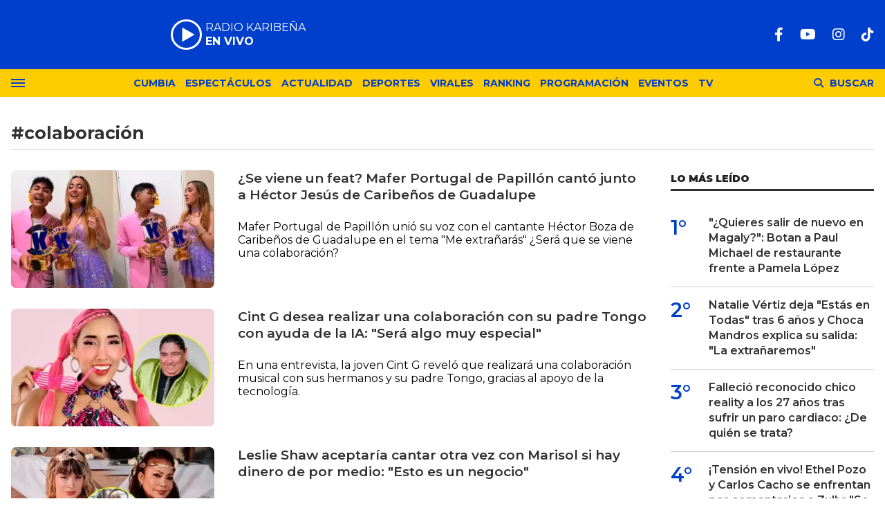

--- FILE ---
content_type: text/html; charset=ISO-8859-1
request_url: https://lakaribena.com.pe/tags/colaboracion-t489
body_size: 8736
content:
<!DOCTYPE html>
<html lang="es">
<head>
	<title>colaboración - Karibeña</title>
    <meta charset="iso-8859-1" />	
	<meta name="description" content="colaboración" />	
	<meta name="keywords" content="" />
         
        <link rel="canonical" href="https://lakaribena.com.pe/tags/colaboracion-t489"/>
        <meta property="og:url" content="https://lakaribena.com.pe/" />
    <meta property="og:title" content="colaboración - Karibeña" />
    <meta property="og:description" content="colaboración" />
    <meta property="og:image" content="https://statics.lakaribena.com.pe/rk/img/global/logo.karibena_rrss.png" />
    <meta property="og:type" content="website"/>
    <meta property="og:locale" content="es_PE"/>

    <meta property="og:site_name" content="Karibeña" />
    <meta property="og:region" content="Lima" />
    <meta property="og:country-name" content="Peru" />
    
	<meta name="twitter:card" content="summary_large_image" />
	<meta name="twitter:title" content="colaboración - Karibeña" />
    <meta name="twitter:image" content="https://statics.lakaribena.com.pe/rk/img/global/logo.karibena_rrss.png" /> 
	
        <meta name="twitter:domain" content="https://lakaribena.com.pe/" />
    <meta name="twitter:description" content="colaboración" /> 
    <script type="application/ld+json">
    null
</script>
        <meta name="theme-color" content="#003ECC">
    <meta name="msapplication-navbutton-color" content="#003ECC">
    <meta name="apple-mobile-web-app-status-bar-style" content="#003ECC"> 
          	  
	<meta name="author" content="Sourtech">
    <meta name="generator" content="AmuraCMS powered by Sourtech" />
    <meta name="viewport" content="width=device-width, initial-scale=1">
    <link rel="dns-prefetch" href="//fonts.googleapis.com" />
    <link rel="dns-prefetch" href="//cdnjs.cloudflare.com" />
    <link rel="dns-prefetch" href="//unpkg.com" />
    <link rel="preconnect" href="https://fonts.googleapis.com">
    <link rel="preconnect" href="https://fonts.gstatic.com" crossorigin> 
	    <link rel="dns-prefetch" href="//statics.lakaribena.com.pe/"/>
<link rel="preconnect" href="https://statics.lakaribena.com.pe/"/>


  
 
<link rel="preload" href="https://fonts.googleapis.com/css2?family=Montserrat:ital,wght@0,100..900;1,100..900&family=Source+Serif+Pro:wght@400;700&display=swap" as="style" onload="this.onload=null;this.rel='stylesheet'">
<link rel="preload" href="https://cdnjs.cloudflare.com/ajax/libs/font-awesome/6.4.2/css/all.min.css" as="style" onload="this.onload=null;this.rel='stylesheet'">
<link rel="preload" href="https://cdnjs.cloudflare.com/ajax/libs/Swiper/7.0.2/swiper-bundle.css" as="style" onload="this.onload=null;this.rel='stylesheet'">
<link type="text/css" rel="stylesheet" href="https://statics.lakaribena.com.pe/rk/css/rk.css?v=1721859622" />
       
    <link rel="shortcut icon" href="https://statics.lakaribena.com.pe/rk/img/global/favicon.svg"/>
	<link rel="icon" href="https://statics.lakaribena.com.pe/rk/img/global/favicon.svg" sizes="100x100" />
	<link rel="apple-touch-icon" href="https://statics.lakaribena.com.pe/rk/img/global/favicon.svg" />
	<meta name="msapplication-TileImage" content="https://statics.lakaribena.com.pe/rk/img/global/favicon.svg" />   
        	                     <!-- Google tag (gtag.js) -->
            <script async src="https://www.googletagmanager.com/gtag/js?id=G-XMP66FXX1Q"></script>
            <script>
              window.dataLayer = window.dataLayer || [];
              function gtag(){dataLayer.push(arguments);}
              gtag('js', new Date());
              gtag('config', 'G-XMP66FXX1Q');
            </script>
                        
	    	                     <script async src="https://securepubads.g.doubleclick.net/tag/js/gpt.js"></script>
<script>
window.googletag = window.googletag || {cmd: []};
googletag.cmd.push(function() {
    var map = googletag.sizeMapping()
    .addSize([1024, 0], [[970,250],[970, 90], [728, 90], [1, 1]])
    .addSize([728, 0], [[750, 200],[728, 90],[468, 60],[1, 1]])
    .addSize([300, 0], [[300, 90],[300, 100],[300, 250],[320, 50],[1, 1]]).build();
	 var mapBHOME = googletag.sizeMapping()
    .addSize([1024, 0], [[728, 90], [1, 1]])
    .addSize([728, 0], [[728, 90],[468, 60],[1, 1]])
    .addSize([468, 0], [[468, 60],[320, 100],[320, 50],[1, 1]])
    .addSize([300, 0], [[300, 100],[320, 50],[1, 1]]).build();
	var maptop = googletag.sizeMapping()
    .addSize([1024, 0], [[970, 90], [728, 90], [1, 1]])
    .addSize([728, 0], [[750, 200],[728, 90],[468, 60],[1, 1]])
    .addSize([468, 0], [[468, 60],[320, 100],[320, 50],[1, 1]])
    .addSize([300, 0], [[300, 100],[320, 50],[1, 1]]).build();  
	 var mapBox = googletag.sizeMapping()
    .addSize([1024, 0], [[336, 280],[300, 250],[200, 100]])
    .addSize([375, 0], [[300, 250],[336, 280],[300, 100]]).build();
	 var mapBox2 = googletag.sizeMapping()
    .addSize([1024, 0], [[750, 200],[336, 280],[300, 250],[200, 100]])
    .addSize([375, 0], [[300, 250],[336, 280],[300, 100]]).build();
	 var mapSky = googletag.sizeMapping()
    .addSize([1024, 0], [[300, 750],[300, 600]])
    .addSize([375, 0], [[300, 750],[300, 600],[300, 250],[336, 280],[300, 100]]).build();
	  var zoc1 = googletag.sizeMapping()
    .addSize([320, 200], [[300, 100], [320, 50], [320, 100]])
    .addSize([768, 200], [[970, 90], [728, 90], [300, 100]]).build();	
	
    googletag.defineSlot('/22978692097/Rkaribena/top', ( [[300, 100], [320, 100], [320, 90], [970, 90]]), 'top').defineSizeMapping(maptop).addService(googletag.pubads());
	googletag.defineSlot('/22978692097/Rkaribena/billboard1', [[300, 100],[300, 250],[320, 100], [970, 250]], 'billboard1').defineSizeMapping(map).addService(googletag.pubads());
	googletag.defineSlot('/22978692097/Rkaribena/billboard2', [[300, 100],[300, 250],[320, 100], [970, 250]], 'billboard2').defineSizeMapping(map).addService(googletag.pubads());
	googletag.defineSlot('/22978692097/Rkaribena/BHomeC1', [728, 90], 'BHomeC1').defineSizeMapping(mapBHOME).addService(googletag.pubads());
	googletag.defineSlot('/22978692097/Rkaribena/BHomec2', [728, 90], 'BHomec2').defineSizeMapping(mapBHOME).addService(googletag.pubads());
	googletag.defineSlot('/22978692097/Rkaribena/box1', [[300, 250], [336, 280]], 'box1').defineSizeMapping(mapBox).addService(googletag.pubads());
	googletag.defineSlot('/22978692097/Rkaribena/box2', [[750, 200],[750, 100]], 'box2').defineSizeMapping(mapBox2).addService(googletag.pubads());
	googletag.defineSlot('/22978692097/Rkaribena/box3', [[750, 200],[750, 100]], 'box3').defineSizeMapping(mapBox2).addService(googletag.pubads());
	googletag.defineSlot('/22978692097/Rkaribena/sky1', [[300, 750], [300, 600]], 'sky1').defineSizeMapping(mapSky).addService(googletag.pubads());
	googletag.defineSlot('/22978692097/Rkaribena/bottom', [[320, 90],[300, 100],[970, 250], [970, 90]], 'bottom').defineSizeMapping(map).addService(googletag.pubads()); 
	googletag.defineSlot('/22978692097/Rkaribena/zocalo_1', [[970, 90], [300, 100], [728, 90]], 'zocalo1').defineSizeMapping(zoc1).addService(googletag.pubads());
    googletag.defineSlot('/22978692097/Rkaribena/interstitial', [1, 1], 'interstitial').addService(googletag.pubads());
	googletag.pubads().enableLazyLoad({
        fetchMarginPercent: 100,
        renderMarginPercent: 100,
        mobileScaling: 2.0,
    });
    googletag.pubads().collapseEmptyDivs();
    googletag.pubads().setCentering(true);
    googletag.enableServices();
});
  var TIEMPO_REFRESH_SEGUNDOS = 45;
  setInterval(function () {
      googletag.pubads().refresh();
  },TIEMPO_REFRESH_SEGUNDOS * 1000)
</script>    
                            	</head>
<body> 
    	         
        	<main id="front" data-root=https://lakaribena.com.pe/ class="peru">         <div class="stk-header">
	<header class="header">
		<div class="wrapper">
			<div class="top-header">
				<div class="first">
					<div class="logo"><a href="https://lakaribena.com.pe/" title="Karibeña"><img src="https://statics.lakaribena.com.pe/rk/img/global/logo.karibena.svg" alt="Karibeña" width="181" height="95"></a></div>
                    <audio id="stream_audio" src="https://karibena.egostreaming.pe/radio/6898b6e52d9e088a6de159/" preload="none"></audio>
                    <div class="radio">
                        <span><i>RADIO KARIBEÑA </i></span>
                        <span class="info"><strong><i>EN VIVO</i></strong></span>
                    </div>
                    <div></div>  
				</div>
				<div class="media">
                <div class="redes">
                    
    <a href="https://www.facebook.com/LaKaribena/" target="_blank" rel="noopener nofollow" aria-label="Facebook"><i class="fab fa-facebook-f"></i></a>
 
                     
    <a href="https://www.youtube.com/@lakaribenaoficial" target="_blank" rel="noopener nofollow" aria-label="Youtube"><i class="fab fa-youtube"></i></a>
             
    <a href="https://www.instagram.com/lakaribenaperu/" target="_blank" rel="noopener nofollow" aria-label="Instagram"><i class="fab fa-instagram"></i></a>
                     
 
    <a href="https://www.tiktok.com/@lakaribena?lang=es" target="_blank" rel="noopener nofollow" aria-label="TikTok"><i class="fab fa-tiktok"></i></a>
  
                 

				                    
                </div>
				</div>
			</div>
		</div>
	</header>

	<div class="satelite curve">
		<div class="wrapper">
			<div class="hamburger ">
				<div class="hamburger-inner">
					<div class="bar bar1"></div>
					<div class="bar bar2"></div>
					<div class="bar bar3"></div>
					<div class="bar bar4"></div>
				</div>
							</div>            
			<div class="top-nav">
				<ul>
                                                                                                                                                                                        <li><a href="https://lakaribena.com.pe/cumbia/" title="Cumbia" >Cumbia</a></li>
                                                                                                                                                                                                                                <li><a href="https://lakaribena.com.pe/espectaculos/" title="Espectáculos" >Espectáculos</a></li>
                                                                                                                                                                                                                                <li><a href="https://lakaribena.com.pe/actualidad/" title="Actualidad" >Actualidad</a></li>
                                                                                                                                                                                                                                <li><a href="https://lakaribena.com.pe/deportes/" title="Deportes" >Deportes</a></li>
                                                                                                                                                                                                                                <li><a href="https://lakaribena.com.pe/virales/" title="Virales" >Virales</a></li>
                                                                                                                                                                                                                                <li><a href="https://lakaribena.com.pe/especial/ranking" title="Ranking" >Ranking</a></li>
                                                                                                                                                                                                                                <li><a href="https://lakaribena.com.pe/radio/programacion" title="Programación" >Programación</a></li>
                                                                                                                                                                                                                                <li><a href="https://lakaribena.com.pe/eventos/" title="Eventos" >Eventos</a></li>
                                                                                                                                                                                                                                <li><a href="https://lakaribena.com.pe/tv/vivo" title="TV" >TV</a></li>
                                                                                                         
				</ul>
			</div>

            <div class="bt-search">
                <div class="bt-search-open">
                    <i class="fas fa-search"></i>
                    <span>Buscar</span>
                </div>
            </div>
	
		</div>
	</div>
</div>
<div id="bn"></div> <div class="menu-desp">
	<nav class="nav-desp">
		<div class="logo"><a href="https://lakaribena.com.pe/" title="Karibeña"><img src="https://statics.lakaribena.com.pe/rk/img/global/logo.karibena.svg" alt="Karibeña" width="100" height="52" ></a></div>
		<ul class="menu-nav">
                                                                        <li><a href="https://lakaribena.com.pe/lo-ultimo/" title="Lo último" >Lo último</a></li>
                                                                                                            <li><a href="https://lakaribena.com.pe/cumbia/" title="Cumbia" >Cumbia</a></li>
                                                                                                            <li><a href="https://lakaribena.com.pe/espectaculos/" title="Espectáculos" >Espectáculos</a></li>
                                                                                                            <li><a href="https://lakaribena.com.pe/actualidad/" title="Actualidad" >Actualidad</a></li>
                                                                                                            <li><a href="https://lakaribena.com.pe/deportes/" title="Deportes" >Deportes</a></li>
                                                                                                            <li><a href="https://lakaribena.com.pe/virales/" title="Virales" >Virales</a></li>
                                                                                                            <li><a href="https://lakaribena.com.pe/especial/ranking" title="Ranking" >Ranking</a></li>
                                                                                                            <li><a href="https://lakaribena.com.pe/radio/programacion" title="Programación" >Programación</a></li>
                                                                                                            <li><a href="https://lakaribena.com.pe/eventos/" title="Eventos" >Eventos</a></li>
                                                                                                            <li><a href="https://lakaribena.com.pe/tv/vivo" title="TV" >TV</a></li>
                                                             
		</ul>
        <div class="search-area">
            <form id="search" class="frmSearch" method="get" action="https://lakaribena.com.pe/search">
                <input type="search" name="q" placeholder="Buscar" class="search-input">
                <button class="action" aria-label="Buscar"><i class="fas fa-search"></i></button>
            </form>
		</div>        
		<div class="social">
            
    <a href="https://www.facebook.com/LaKaribena/" target="_blank" rel="noopener nofollow" aria-label="Facebook"><i class="fab fa-facebook-f"></i></a>
 
                     
    <a href="https://www.youtube.com/@lakaribenaoficial" target="_blank" rel="noopener nofollow" aria-label="Youtube"><i class="fab fa-youtube"></i></a>
             
    <a href="https://www.instagram.com/lakaribenaperu/" target="_blank" rel="noopener nofollow" aria-label="Instagram"><i class="fab fa-instagram"></i></a>
                     
 
    <a href="https://www.tiktok.com/@lakaribena?lang=es" target="_blank" rel="noopener nofollow" aria-label="TikTok"><i class="fab fa-tiktok"></i></a>
  
                 

						</div>
	</nav>
	<span id="close-menu" class="close"></span>
</div>
      
<div class="wrapper">    
        
    <div class="tit-section interna">
        <h1 class="tit">#colaboración</h1>
        <span class="line"></span>
    </div> 

    <section class="grilla-noticias">
        <div class="row">
            <div class="col-lg-9" id="content-news">
                                        <article class="noti-box">
        <div class="row">
            <div class="col-md-4">
                <figure>
                    <a href="https://lakaribena.com.pe/cumbia/se-viene-feat-mafer-portugal-papillon-canto-junto-hector-jesus-caribenos-guadalupe-n30298" title="¿Se viene un feat? Mafer Portugal de Papillón cantó junto a Héctor Jesús de Caribeños de Guadalupe" class="wlz">
                        <picture>
                            <img class="cst_img" src="https://statics.lakaribena.com.pe/2026/01/crop/6959710fb344a__375x217.webp" loading="lazy" width="375" height="217" alt="Mafer Portugal de Papillón cantó junto a Héctor Jesús de Caribeños de Guadalupe" longdesc="(Composición Karibeña)" >
                        </picture>
                    </a>
                </figure>
            </div>
            <div class="col-md-8">
                <span class="sepline"></span>
                <div class="info">
                    <h2 class="tit"><a href="https://lakaribena.com.pe/cumbia/se-viene-feat-mafer-portugal-papillon-canto-junto-hector-jesus-caribenos-guadalupe-n30298" title="¿Se viene un feat? Mafer Portugal de Papillón cantó junto a Héctor Jesús de Caribeños de Guadalupe">¿Se viene un feat? Mafer Portugal de Papillón cantó junto a Héctor Jesús de Caribeños de Guadalupe</a></h2>
                    <p class="text">Mafer Portugal de Papillón unió su voz con el cantante Héctor Boza de Caribeños de Guadalupe en el tema &quot;Me extrañarás&quot; ¿Será que se viene una colaboración?</p>
                </div>
            </div>
        </div>
    </article>
    <article class="noti-box">
        <div class="row">
            <div class="col-md-4">
                <figure>
                    <a href="https://lakaribena.com.pe/espectaculos/cint-g-desea-realizar-una-colaboracion-su-padre-tongo-ayuda-ia-sera-algo-muy-especial-n30014" title="Cint G desea realizar una colaboración con su padre Tongo con ayuda de la IA: &quot;Será algo muy especial&quot;" class="wlz">
                        <picture>
                            <img class="cst_img" src="https://statics.lakaribena.com.pe/2025/12/crop/6949bde5201a8__375x217.webp" loading="lazy" width="375" height="217" alt="Cint G desea realizar un feat con Tongo gracias a la IA" longdesc="(Composición Karibeña)" >
                        </picture>
                    </a>
                </figure>
            </div>
            <div class="col-md-8">
                <span class="sepline"></span>
                <div class="info">
                    <h2 class="tit"><a href="https://lakaribena.com.pe/espectaculos/cint-g-desea-realizar-una-colaboracion-su-padre-tongo-ayuda-ia-sera-algo-muy-especial-n30014" title="Cint G desea realizar una colaboración con su padre Tongo con ayuda de la IA: &quot;Será algo muy especial&quot;">Cint G desea realizar una colaboración con su padre Tongo con ayuda de la IA: &quot;Será algo muy especial&quot;</a></h2>
                    <p class="text">En una entrevista, la joven Cint G reveló que realizará una colaboración musical con sus hermanos y su padre Tongo, gracias al apoyo de la tecnología.</p>
                </div>
            </div>
        </div>
    </article>
    <article class="noti-box">
        <div class="row">
            <div class="col-md-4">
                <figure>
                    <a href="https://lakaribena.com.pe/cumbia/leslie-shaw-aceptaria-cantar-otra-vez-marisol-hay-dinero-medio-esto-negocio-n29486" title="Leslie Shaw aceptaría cantar otra vez con Marisol si hay dinero de por medio: &quot;Esto es un negocio&quot;" class="wlz">
                        <picture>
                            <img class="cst_img" src="https://statics.lakaribena.com.pe/2025/12/crop/6930a8fc82983__375x217.webp" loading="lazy" width="375" height="217" alt="Leslie Shaw aceptaría cantar otra vez con Marisol si hay dinero de por medio" longdesc="(Composición Karibeña)" >
                        </picture>
                    </a>
                </figure>
            </div>
            <div class="col-md-8">
                <span class="sepline"></span>
                <div class="info">
                    <h2 class="tit"><a href="https://lakaribena.com.pe/cumbia/leslie-shaw-aceptaria-cantar-otra-vez-marisol-hay-dinero-medio-esto-negocio-n29486" title="Leslie Shaw aceptaría cantar otra vez con Marisol si hay dinero de por medio: &quot;Esto es un negocio&quot;">Leslie Shaw aceptaría cantar otra vez con Marisol si hay dinero de por medio: &quot;Esto es un negocio&quot;</a></h2>
                    <p class="text">Tras pelea con Marisol, Leslie Shaw que todo es negocio en la música y si le pagan para colaborar con &#039;La Farona&#039;, lo aceptaría sin reclamos.</p>
                </div>
            </div>
        </div>
    </article>
    <article class="noti-box">
        <div class="row">
            <div class="col-md-4">
                <figure>
                    <a href="https://lakaribena.com.pe/cumbia/se-viene-feat-karen-pena-papillon-christian-yaipen-grupo-5-cantaron-tu-hipocresia-n29364" title="¿Se viene un feat? Karen Peña de Papillón y Christian Yaipén de Grupo 5 cantaron &quot;Tu Hipocresía&quot;" class="wlz">
                        <picture>
                            <img class="cst_img" src="https://statics.lakaribena.com.pe/2025/11/crop/692a193f24209__375x217.webp" loading="lazy" width="375" height="217" alt="Papillón y Christian Yaipén de Grupo 5 cantaron &quot;Tu Hipocresía&quot;" longdesc="(Composición Karibeña)" >
                        </picture>
                    </a>
                </figure>
            </div>
            <div class="col-md-8">
                <span class="sepline"></span>
                <div class="info">
                    <h2 class="tit"><a href="https://lakaribena.com.pe/cumbia/se-viene-feat-karen-pena-papillon-christian-yaipen-grupo-5-cantaron-tu-hipocresia-n29364" title="¿Se viene un feat? Karen Peña de Papillón y Christian Yaipén de Grupo 5 cantaron &quot;Tu Hipocresía&quot;">¿Se viene un feat? Karen Peña de Papillón y Christian Yaipén de Grupo 5 cantaron &quot;Tu Hipocresía&quot;</a></h2>
                    <p class="text">Christian Yaipén del Grupo 5 estuvo en Radio Karibeña e interpretó el tema &quot;Tu Hipocresía&quot; junto a la vocalista Karen Peña de Papillón ¿Se viene una colaboración?</p>
                </div>
            </div>
        </div>
    </article>
    <article class="noti-box">
        <div class="row">
            <div class="col-md-4">
                <figure>
                    <a href="https://lakaribena.com.pe/espectaculos/le-responde-pamela-lopez-aceptaria-feat-leslie-shaw-es-educada-le-mando-besito-n29174" title="¡Le responde! Pamela López aceptaría un feat con Leslie Shaw: &quot;Es educada, le mando un besito&quot;" class="wlz">
                        <picture>
                            <img class="cst_img" src="https://statics.lakaribena.com.pe/2025/11/crop/69209b99a84ce__375x217.webp" loading="lazy" width="375" height="217" alt="Pamela López responde a Leslie Shaw y no descarta una colaboración musical." longdesc="(Composición Karibeña)" >
                        </picture>
                    </a>
                </figure>
            </div>
            <div class="col-md-8">
                <span class="sepline"></span>
                <div class="info">
                    <h2 class="tit"><a href="https://lakaribena.com.pe/espectaculos/le-responde-pamela-lopez-aceptaria-feat-leslie-shaw-es-educada-le-mando-besito-n29174" title="¡Le responde! Pamela López aceptaría un feat con Leslie Shaw: &quot;Es educada, le mando un besito&quot;">¡Le responde! Pamela López aceptaría un feat con Leslie Shaw: &quot;Es educada, le mando un besito&quot;</a></h2>
                    <p class="text">Pamela López reaccionó en &quot;Todo se filtra&quot; y dejó claro que no tendría problema en juntarse musicalmente con Leslie Shaw. También habló sobre su relación actual con Marisol.</p>
                </div>
            </div>
        </div>
    </article>
    <article class="noti-box">
        <div class="row">
            <div class="col-md-4">
                <figure>
                    <a href="https://lakaribena.com.pe/cumbia/leslie-shaw-aceptaria-realizar-una-colaboracion-pamela-lopez-si-cancion-esta-buena-claro-si-n29160" title="Leslie Shaw aceptaría realizar una colaboración con Pamela López: &quot;Si la canción está buena, claro que sí&quot;" class="wlz">
                        <picture>
                            <img class="cst_img" src="https://statics.lakaribena.com.pe/2025/11/crop/691fc65f8a02b__375x217.webp" loading="lazy" width="375" height="217" alt="Leslie Shaw aceptaría realizar una colaboración con Pamela López" longdesc="(Composición Karibeña)" >
                        </picture>
                    </a>
                </figure>
            </div>
            <div class="col-md-8">
                <span class="sepline"></span>
                <div class="info">
                    <h2 class="tit"><a href="https://lakaribena.com.pe/cumbia/leslie-shaw-aceptaria-realizar-una-colaboracion-pamela-lopez-si-cancion-esta-buena-claro-si-n29160" title="Leslie Shaw aceptaría realizar una colaboración con Pamela López: &quot;Si la canción está buena, claro que sí&quot;">Leslie Shaw aceptaría realizar una colaboración con Pamela López: &quot;Si la canción está buena, claro que sí&quot;</a></h2>
                    <p class="text">Por medio de una entrevista, Leslie Shaw señaló su apoyo a Pamela López como cantante y no descarta realizar una colaboración musical con ella.</p>
                </div>
            </div>
        </div>
    </article>
    <article class="noti-box">
        <div class="row">
            <div class="col-md-4">
                <figure>
                    <a href="https://lakaribena.com.pe/espectaculos/milenka-nolasco-sorprende-confesar-le-gusta-alguien-secreto-pero-prohibido-n29152" title="Milenka Nolasco sorprende al confesar que le gusta alguien en secreto: &quot;Pero es prohibido&quot;" class="wlz">
                        <picture>
                            <img class="cst_img" src="https://statics.lakaribena.com.pe/2025/11/crop/691f77d267a98__375x217.webp" loading="lazy" width="375" height="217" alt="Milenka Nolasco sorprende en &#039;Ke Rica Mañana&#039; al confesar que está interesada en alguien &quot;prohibido&quot;." longdesc="(Composición: La Karibeña)" >
                        </picture>
                    </a>
                </figure>
            </div>
            <div class="col-md-8">
                <span class="sepline"></span>
                <div class="info">
                    <h2 class="tit"><a href="https://lakaribena.com.pe/espectaculos/milenka-nolasco-sorprende-confesar-le-gusta-alguien-secreto-pero-prohibido-n29152" title="Milenka Nolasco sorprende al confesar que le gusta alguien en secreto: &quot;Pero es prohibido&quot;">Milenka Nolasco sorprende al confesar que le gusta alguien en secreto: &quot;Pero es prohibido&quot;</a></h2>
                    <p class="text">La creadora de contenido confesó que &quot;le gusta alguien, pero es prohibido&quot;, desatando intriga sobre su vida sentimental mientras presentaba su nuevo tema &quot;Muñekita&quot;.</p>
                </div>
            </div>
        </div>
    </article>
    <article class="noti-box">
        <div class="row">
            <div class="col-md-4">
                <figure>
                    <a href="https://lakaribena.com.pe/cumbia/leslie-shaw-orquesta-candela-revelan-como-nacio-la-angurrienta-fue-evento-karibena-n29125" title="Leslie Shaw y Orquesta Candela revelan cómo nació &#039;La Angurrienta&#039;: &quot;Fue en un evento de La Karibeña&quot;" class="wlz">
                        <picture>
                            <img class="cst_img" src="https://statics.lakaribena.com.pe/2025/11/crop/691e38370e787__375x217.webp" loading="lazy" width="375" height="217" alt="Leslie Shaw y Orquesta Candela revelan cómo nació &quot;La Angurrienta&quot;." longdesc="(Foto: La Karibeña)" >
                        </picture>
                    </a>
                </figure>
            </div>
            <div class="col-md-8">
                <span class="sepline"></span>
                <div class="info">
                    <h2 class="tit"><a href="https://lakaribena.com.pe/cumbia/leslie-shaw-orquesta-candela-revelan-como-nacio-la-angurrienta-fue-evento-karibena-n29125" title="Leslie Shaw y Orquesta Candela revelan cómo nació &#039;La Angurrienta&#039;: &quot;Fue en un evento de La Karibeña&quot;">Leslie Shaw y Orquesta Candela revelan cómo nació &#039;La Angurrienta&#039;: &quot;Fue en un evento de La Karibeña&quot;</a></h2>
                    <p class="text">La cantante y la agrupación norteña sorprendieron al revelar que &quot;La Angurrienta&quot; nació de una improvisación durante un evento de La Karibeña.</p>
                </div>
            </div>
        </div>
    </article>
    <article class="noti-box">
        <div class="row">
            <div class="col-md-4">
                <figure>
                    <a href="https://lakaribena.com.pe/cumbia/marisol-tony-rosado-anuncian-lanzaran-una-nueva-cancion-juntos-el-feat-todos-esperaban-n29026" title="Marisol y Tony Rosado anuncian que lanzarán una nueva canción juntos: &quot;El feat que todos esperaban&quot;" class="wlz">
                        <picture>
                            <img class="cst_img" src="https://statics.lakaribena.com.pe/2025/11/crop/6918b9b223ba7__375x217.webp" loading="lazy" width="375" height="217" alt="Marisol y Tony Rosado lanzarán nuevo tema" longdesc="(Composición Karibeña)" >
                        </picture>
                    </a>
                </figure>
            </div>
            <div class="col-md-8">
                <span class="sepline"></span>
                <div class="info">
                    <h2 class="tit"><a href="https://lakaribena.com.pe/cumbia/marisol-tony-rosado-anuncian-lanzaran-una-nueva-cancion-juntos-el-feat-todos-esperaban-n29026" title="Marisol y Tony Rosado anuncian que lanzarán una nueva canción juntos: &quot;El feat que todos esperaban&quot;">Marisol y Tony Rosado anuncian que lanzarán una nueva canción juntos: &quot;El feat que todos esperaban&quot;</a></h2>
                    <p class="text">Por medio de sus redes, Marisol y el solista Tony Rosado han anunciado una gran colaboración musical que muy pronto saldrá a la luz.</p>
                </div>
            </div>
        </div>
    </article>
    <article class="noti-box">
        <div class="row">
            <div class="col-md-4">
                <figure>
                    <a href="https://lakaribena.com.pe/cumbia/micheille-soifer-lanzara-tema-gallina-vieja-junto-chechito-angye-zapata-estara-videoclip-n28183" title="Micheille Soifer lanzará el tema &quot;Gallina Vieja&quot; junto a Chechito ¿Angye Zapata estará en el videoclip?" class="wlz">
                        <picture>
                            <img class="cst_img" src="https://statics.lakaribena.com.pe/2025/10/crop/68e593e67f4ea__375x217.webp" loading="lazy" width="375" height="217" alt="Micheille Soifer lanzará el tema &quot;Gallina Vieja&quot; junto a Chechito" longdesc="(Composición Karibeña)" >
                        </picture>
                    </a>
                </figure>
            </div>
            <div class="col-md-8">
                <span class="sepline"></span>
                <div class="info">
                    <h2 class="tit"><a href="https://lakaribena.com.pe/cumbia/micheille-soifer-lanzara-tema-gallina-vieja-junto-chechito-angye-zapata-estara-videoclip-n28183" title="Micheille Soifer lanzará el tema &quot;Gallina Vieja&quot; junto a Chechito ¿Angye Zapata estará en el videoclip?">Micheille Soifer lanzará el tema &quot;Gallina Vieja&quot; junto a Chechito ¿Angye Zapata estará en el videoclip?</a></h2>
                    <p class="text">En el programa &#039;Habla Kausa&#039;, Micheille Soifer reveló que muy pronto estrenará su nueva colaboración con Chechito y el tema se titularía &quot;Gallina Vieja&quot;.</p>
                </div>
            </div>
        </div>
    </article>
    <article class="noti-box">
        <div class="row">
            <div class="col-md-4">
                <figure>
                    <a href="https://lakaribena.com.pe/cumbia/marisol-elogia-darinka-ramirez-tras-formar-parte-feat-dilbert-aguilar-una-chica-muy-humilde-n27562" title="Marisol elogia a Darinka Ramírez tras formar parte del feat con Dilbert Aguilar: &quot;Una chica muy humilde&quot;" class="wlz">
                        <picture>
                            <img class="cst_img" src="https://statics.lakaribena.com.pe/2025/09/crop/68c8ddff2b065__375x217.webp" loading="lazy" width="375" height="217" alt="Marisol elogia a Darinka Ramírez su participación en el feat con Dilbert Aguilar" longdesc="(Composición Karibeña)" >
                        </picture>
                    </a>
                </figure>
            </div>
            <div class="col-md-8">
                <span class="sepline"></span>
                <div class="info">
                    <h2 class="tit"><a href="https://lakaribena.com.pe/cumbia/marisol-elogia-darinka-ramirez-tras-formar-parte-feat-dilbert-aguilar-una-chica-muy-humilde-n27562" title="Marisol elogia a Darinka Ramírez tras formar parte del feat con Dilbert Aguilar: &quot;Una chica muy humilde&quot;">Marisol elogia a Darinka Ramírez tras formar parte del feat con Dilbert Aguilar: &quot;Una chica muy humilde&quot;</a></h2>
                    <p class="text">Por medio de una entrevista, Marisol contó cómo fue conocer a la joven Darinka Ramírez para la grabación del tema con Dilbert Aguilar, y no dudó en elogiarla.</p>
                </div>
            </div>
        </div>
    </article>
    <article class="noti-box">
        <div class="row">
            <div class="col-md-4">
                <figure>
                    <a href="https://lakaribena.com.pe/cumbia/pamela-franco-estaria-planeando-nueva-colaboracion-christian-cueva-queremos-hacer-musica-n27510" title="Pamela Franco estaría planeando nueva colaboración con Christian Cueva: &quot;Queremos hacer música&quot;" class="wlz">
                        <picture>
                            <img class="cst_img" src="https://statics.lakaribena.com.pe/2025/09/crop/68c60e57ab4b3__375x217.webp" loading="lazy" width="375" height="217" alt="Pamela Franco adelanta sorpresas y posible tema con Christian Cueva." longdesc="(Composición Karibeña)" >
                        </picture>
                    </a>
                </figure>
            </div>
            <div class="col-md-8">
                <span class="sepline"></span>
                <div class="info">
                    <h2 class="tit"><a href="https://lakaribena.com.pe/cumbia/pamela-franco-estaria-planeando-nueva-colaboracion-christian-cueva-queremos-hacer-musica-n27510" title="Pamela Franco estaría planeando nueva colaboración con Christian Cueva: &quot;Queremos hacer música&quot;">Pamela Franco estaría planeando nueva colaboración con Christian Cueva: &quot;Queremos hacer música&quot;</a></h2>
                    <p class="text">Pamela Franco reveló que prepara nuevos lanzamientos y dejó entrever que grabaría un tema junto a Christian Cueva, encendiendo la expectativa de sus fans.</p>
                </div>
            </div>
        </div>
    </article>
    <article class="noti-box">
        <div class="row">
            <div class="col-md-4">
                <figure>
                    <a href="https://lakaribena.com.pe/espectaculos/cantante-folclorica-revela-leslie-shaw-le-pidio-s45-mil-grabar-juntas-llamaron-sus-abogados-n27281" title="Cantante folclórica revela que Leslie Shaw le pidió S/45 mil para grabar juntas: &quot;Llamaron sus abogados&quot;" class="wlz">
                        <picture>
                            <img class="cst_img" src="https://statics.lakaribena.com.pe/2025/09/crop/68bb75305a769__375x217.webp" loading="lazy" width="375" height="217" alt="Elvia Abril, cantante boliviana que tuvo polémica con Leslie Shaw y sorprendió con revelaciones." longdesc="(Composición: La Karibeña)" >
                        </picture>
                    </a>
                </figure>
            </div>
            <div class="col-md-8">
                <span class="sepline"></span>
                <div class="info">
                    <h2 class="tit"><a href="https://lakaribena.com.pe/espectaculos/cantante-folclorica-revela-leslie-shaw-le-pidio-s45-mil-grabar-juntas-llamaron-sus-abogados-n27281" title="Cantante folclórica revela que Leslie Shaw le pidió S/45 mil para grabar juntas: &quot;Llamaron sus abogados&quot;">Cantante folclórica revela que Leslie Shaw le pidió S/45 mil para grabar juntas: &quot;Llamaron sus abogados&quot;</a></h2>
                    <p class="text">La cantante Elvia Abril reveló que Leslie Shaw, tras el éxito de &quot;Hay niveles&quot;, exigió S/45 mil para una colaboración, involucrando a sus abogados en la negociación.</p>
                </div>
            </div>
        </div>
    </article>
    <article class="noti-box">
        <div class="row">
            <div class="col-md-4">
                <figure>
                    <a href="https://lakaribena.com.pe/espectaculos/marisol-arremete-leslie-shaw-defiende-colegas-esta-mal-cabeza-n26250" title="Marisol arremete contra Leslie Shaw y defiende a colegas: &quot;Está mal de la cabeza&quot;" class="wlz">
                        <picture>
                            <img class="cst_img" src="https://statics.lakaribena.com.pe/2025/07/crop/688c2aded30c7__375x217.webp" loading="lazy" width="375" height="217" alt="Marisol arremete contra Leslie Shaw." longdesc="(Composición: La Karibeña)" >
                        </picture>
                    </a>
                </figure>
            </div>
            <div class="col-md-8">
                <span class="sepline"></span>
                <div class="info">
                    <h2 class="tit"><a href="https://lakaribena.com.pe/espectaculos/marisol-arremete-leslie-shaw-defiende-colegas-esta-mal-cabeza-n26250" title="Marisol arremete contra Leslie Shaw y defiende a colegas: &quot;Está mal de la cabeza&quot;">Marisol arremete contra Leslie Shaw y defiende a colegas: &quot;Está mal de la cabeza&quot;</a></h2>
                    <p class="text">La &#039;Faraona de la cumbia&#039; cuestionó a Leslie por menospreciar a músicos peruanos que interpretan covers y le respondió a sus comentarios sobre el video que grabaron.</p>
                </div>
            </div>
        </div>
    </article>
    <article class="noti-box">
        <div class="row">
            <div class="col-md-4">
                <figure>
                    <a href="https://lakaribena.com.pe/espectaculos/melissa-klug-descarta-cualquier-colaboracion-yahaira-plasencia-no-hay-forma-trabajar-n26247" title="Melissa Klug descarta cualquier colaboración con Yahaira Plasencia: &quot;No hay forma de trabajar&quot;" class="wlz">
                        <picture>
                            <img class="cst_img" src="https://statics.lakaribena.com.pe/2025/07/crop/688bf6f23a80d__375x217.webp" loading="lazy" width="375" height="217" alt="Melissa Klug descarta trabajar con Yahaira Plasencia." longdesc="(Composición: La Karibeña)" >
                        </picture>
                    </a>
                </figure>
            </div>
            <div class="col-md-8">
                <span class="sepline"></span>
                <div class="info">
                    <h2 class="tit"><a href="https://lakaribena.com.pe/espectaculos/melissa-klug-descarta-cualquier-colaboracion-yahaira-plasencia-no-hay-forma-trabajar-n26247" title="Melissa Klug descarta cualquier colaboración con Yahaira Plasencia: &quot;No hay forma de trabajar&quot;">Melissa Klug descarta cualquier colaboración con Yahaira Plasencia: &quot;No hay forma de trabajar&quot;</a></h2>
                    <p class="text">La &#039;Blanca de Chucuito&#039; dejó en claro que no tiene ningún interés en colaborar con Yahaira Plasencia, ni siquiera por motivos comerciales.</p>
                </div>
            </div>
        </div>
    </article>
    <article class="noti-box">
        <div class="row">
            <div class="col-md-4">
                <figure>
                    <a href="https://lakaribena.com.pe/espectaculos/chechito-descarta-haber-estado-emocionado-colaborar-leslie-shaw-tengo-publico-ganado-n26232" title="Chechito descarta haber estado emocionado por colaborar con Leslie Shaw: &quot;Tengo un público ganado&quot;" class="wlz">
                        <picture>
                            <img class="cst_img" src="https://statics.lakaribena.com.pe/2025/07/crop/688b8029d1a3b__375x217.webp" loading="lazy" width="375" height="217" alt="Chechito minimiza una posible colaboración con Leslie Shaw" longdesc="(Composición Karibeña)" >
                        </picture>
                    </a>
                </figure>
            </div>
            <div class="col-md-8">
                <span class="sepline"></span>
                <div class="info">
                    <h2 class="tit"><a href="https://lakaribena.com.pe/espectaculos/chechito-descarta-haber-estado-emocionado-colaborar-leslie-shaw-tengo-publico-ganado-n26232" title="Chechito descarta haber estado emocionado por colaborar con Leslie Shaw: &quot;Tengo un público ganado&quot;">Chechito descarta haber estado emocionado por colaborar con Leslie Shaw: &quot;Tengo un público ganado&quot;</a></h2>
                    <p class="text">Chechito se mostró indignado tras los comentarios de Leslie Shaw y reveló chats privados para defender su trayectoria. Aseguró que ella buscaba aprovechar la cumbia para ganar popularidad.</p>
                </div>
            </div>
        </div>
    </article>
    <article class="noti-box">
        <div class="row">
            <div class="col-md-4">
                <figure>
                    <a href="https://lakaribena.com.pe/espectaculos/paul-michael-estaria-preparando-una-nueva-colaboracion-lado-carlos-rincon-lo-viene-n25718" title="Paul Michael estaría preparando una nueva colaboración al lado de Carlos Rincón: &quot;Lo que se viene&quot;" class="wlz">
                        <picture>
                            <img class="cst_img" src="https://statics.lakaribena.com.pe/2025/07/crop/686f172c02ab1__375x217.webp" loading="lazy" width="375" height="217" alt="Paul Michael estaría preparando una nueva colaboración al lado de Carlos Rincón" longdesc="(Composición Karibeña)" >
                        </picture>
                    </a>
                </figure>
            </div>
            <div class="col-md-8">
                <span class="sepline"></span>
                <div class="info">
                    <h2 class="tit"><a href="https://lakaribena.com.pe/espectaculos/paul-michael-estaria-preparando-una-nueva-colaboracion-lado-carlos-rincon-lo-viene-n25718" title="Paul Michael estaría preparando una nueva colaboración al lado de Carlos Rincón: &quot;Lo que se viene&quot;">Paul Michael estaría preparando una nueva colaboración al lado de Carlos Rincón: &quot;Lo que se viene&quot;</a></h2>
                    <p class="text">A través de las redes sociales, Paul Michael compartió una fotografía donde aparece junto al reconocido compositor Carlos Rincón.</p>
                </div>
            </div>
        </div>
    </article>
    <article class="noti-box">
        <div class="row">
            <div class="col-md-4">
                <figure>
                    <a href="https://lakaribena.com.pe/cumbia/marisol-sorprende-anunciar-una-posible-colaboracion-junto-yahaira-plasencia-mi-nuevo-exito-n25647" title="Marisol sorprende al anunciar una posible colaboración junto a Yahaira Plasencia: &quot;Mi nuevo éxito&quot;" class="wlz">
                        <picture>
                            <img class="cst_img" src="https://statics.lakaribena.com.pe/2025/07/crop/686c5b12603f7__375x217.webp" loading="lazy" width="375" height="217" alt="Marisol sorprende al anunciar una posible colaboración junto a Yahaira Plasencia" longdesc="(Composición Karibeña)" >
                        </picture>
                    </a>
                </figure>
            </div>
            <div class="col-md-8">
                <span class="sepline"></span>
                <div class="info">
                    <h2 class="tit"><a href="https://lakaribena.com.pe/cumbia/marisol-sorprende-anunciar-una-posible-colaboracion-junto-yahaira-plasencia-mi-nuevo-exito-n25647" title="Marisol sorprende al anunciar una posible colaboración junto a Yahaira Plasencia: &quot;Mi nuevo éxito&quot;">Marisol sorprende al anunciar una posible colaboración junto a Yahaira Plasencia: &quot;Mi nuevo éxito&quot;</a></h2>
                    <p class="text">A través de sus redes, Marisol sorprendió a sus seguidores al publicar una fotografía de una nueva colaboración donde se podría apreciar la foto de Yahaira Plasencia.</p>
                </div>
            </div>
        </div>
    </article>
    <article class="noti-box">
        <div class="row">
            <div class="col-md-4">
                <figure>
                    <a href="https://lakaribena.com.pe/cumbia/estreno-hermanos-yaipen-lanza-tendria-llorar-ti-junto-jose-luis-rodriguez-el-puma-n25180" title="¡ESTRENO! Hermanos Yaipén lanza &quot;Tendría que llorar por ti&quot; junto a José Luis Rodríguez &#039;El Puma&#039;" class="wlz">
                        <picture>
                            <img class="cst_img" src="https://statics.lakaribena.com.pe/2025/06/crop/6856106d2ab50__375x217.webp" loading="lazy" width="375" height="217" alt="Hermanos Yaipén lanza &quot;Tendría que llorar por ti&quot; con José Luis Rodríguez &#039;El Puma&#039;" longdesc="(Composición Karibeña)" >
                        </picture>
                    </a>
                </figure>
            </div>
            <div class="col-md-8">
                <span class="sepline"></span>
                <div class="info">
                    <h2 class="tit"><a href="https://lakaribena.com.pe/cumbia/estreno-hermanos-yaipen-lanza-tendria-llorar-ti-junto-jose-luis-rodriguez-el-puma-n25180" title="¡ESTRENO! Hermanos Yaipén lanza &quot;Tendría que llorar por ti&quot; junto a José Luis Rodríguez &#039;El Puma&#039;">¡ESTRENO! Hermanos Yaipén lanza &quot;Tendría que llorar por ti&quot; junto a José Luis Rodríguez &#039;El Puma&#039;</a></h2>
                    <p class="text">A través de sus redes, Hermanos Yaipén ya lanzaron su nueva colaboración con José Luis Rodríguez &#039;El Puma&#039; en el tema &quot;Tendría que llorar por ti&quot;.</p>
                </div>
            </div>
        </div>
    </article>
 

  
<div class="btn-area paginator"><a href="https://lakaribena.com.pe/tags/colaboracion-t489?p=2" id="more-news" data-next="2" data-url="https://lakaribena.com.pe/tags/colaboracion-t489" class="btn" >Cargar m&aacute;s</a></div>
    
                            </div>
            <div class="col-lg-3">
                     	   
		   
	    	            	            <h2 class="tit-section-mini light">Lo Más leído</h2>
      
    <div class="rankig-list">
         
        <div class="item-box">
            <span class="rank">1&#176;</span>
            <h2 class="tit"><a href="https://lakaribena.com.pe/espectaculos/quieres-salir-nuevo-magaly-botan-paul-michael-restaurante-frente-pamela-lopez-n30758" title="&quot;¿Quieres salir de nuevo en Magaly?&quot;: Botan a Paul Michael de restaurante frente a Pamela López">"¿Quieres salir de nuevo en Magaly?": Botan a Paul Michael de restaurante frente a Pamela López</a></h2>
        </div>
         
        <div class="item-box">
            <span class="rank">2&#176;</span>
            <h2 class="tit"><a href="https://lakaribena.com.pe/espectaculos/natalie-vertiz-deja-estas-todas-tras-6-anos-choca-mandros-explica-su-salida-la-extranaremos-n30694" title="Natalie Vértiz deja &quot;Estás en Todas&quot; tras 6 años y Choca Mandros explica su salida: &quot;La extrañaremos&quot;">Natalie Vértiz deja "Estás en Todas" tras 6 años y Choca Mandros explica su salida: "La extrañaremos"</a></h2>
        </div>
         
        <div class="item-box">
            <span class="rank">3&#176;</span>
            <h2 class="tit"><a href="https://lakaribena.com.pe/espectaculos/fallecio-reconocido-chico-reality-27-anos-tras-sufrir-paro-cardiaco-de-quien-trata-n30595" title="Falleció reconocido chico reality a los 27 años tras sufrir un paro cardiaco: ¿De quién se trata?">Falleció reconocido chico reality a los 27 años tras sufrir un paro cardiaco: ¿De quién se trata?</a></h2>
        </div>
         
        <div class="item-box">
            <span class="rank">4&#176;</span>
            <h2 class="tit"><a href="https://lakaribena.com.pe/espectaculos/tension-vivo-ethel-pozo-carlos-cacho-enfrentan-comentarios-zully-se-cruzo-limite-n26076" title="¡Tensión en vivo! Ethel Pozo y Carlos Cacho se enfrentan por comentarios a Zully: &quot;Se cruzó el límite&quot;">¡Tensión en vivo! Ethel Pozo y Carlos Cacho se enfrentan por comentarios a Zully: "Se cruzó el límite"</a></h2>
        </div>
         
        <div class="item-box">
            <span class="rank">5&#176;</span>
            <h2 class="tit"><a href="https://lakaribena.com.pe/cumbia/fallecio-jian-carlos-moscol-mas-conocido-como-jc-excantante-cantaritos-oro-n30621" title="Falleció Jian Carlos Moscol, más conocido como &quot;JC&quot;, excantante de los Cantaritos de Oro">Falleció Jian Carlos Moscol, más conocido como "JC", excantante de los Cantaritos de Oro</a></h2>
        </div>
            </div>
  
          
				
		           
	    <div class="sticky-area">
                     <div class="module_mm">
            <div class="mm_content">
                <div id='box1' style='min-width: 300px; min-height: 250px;'><script>googletag.cmd.push(function() { googletag.display('box1'); });</script></div> 
            </div>
        </div>       
      
      </div>
            </div>            
        </div>
    </section>     
     
</div>
    
   
        <div class="wrapper">
    <div class="row">
        <div class="col-lg-12">            
            <section class="special-slim azul">
                <div class="image-full">
                    <picture>
                        <source type="image/webp" media="(min-width: 1000px)" srcset="https://statics.lakaribena.com.pe/2025/11/crop/691b8ee7cf21b__1366x635.webp">
                        <img class="cst_img" src="https://statics.lakaribena.com.pe/2025/11/crop/691b8ee7cf21b__375x540.webp" width="1366" height="635" alt="Karibeña">
                    </picture>
                </div>
                <div class="content"></div>
            </section>
            <div class="parj"></div>                                
        </div>
    </div>
</div>
<footer class="footer peru">
	<div class="wrapper">
		<div class="columns tres">
			<div class="col">
				<div class="info-dates">
					<h6>Cont&aacute;ctenos</h6>
					<p><span class="ic"><img src="https://statics.lakaribena.com.pe/rk/img/global/ic-mail.svg" width="33" height="33"></span><a href="/cdn-cgi/l/email-protection#790f1c170d180a391a160b09160b181a1016170c17100f1c0b0a181557091c" target="_blank"><span class="__cf_email__" data-cfemail="83f5e6edf7e2f0c3e0ecf1f3ecf1e2e0eaecedf6edeaf5e6f1f0e2efadf3e6">[email&#160;protected]</span></a></p>
					<p><span class="ic"><img src="https://statics.lakaribena.com.pe/rk/img/global/ic-world.svg" width="33" height="33"></span><a href="https://lakaribena.com.pe">lakaribena.com.pe</a></p>
					<p><span class="ic"><img src="https://statics.lakaribena.com.pe/rk/img/global/ic-point.svg" width="33" height="33"></span>Av. Guardia Civil 674 Chorrillos</p>
				</div>
			</div>
			<div class="col">
				<div class="central-info">
                    <a href="https://lakaribena.com.pe/" class="corp" title="Karibeña"><img src="https://statics.lakaribena.com.pe/rk/img/global/logo.karibena.svg" alt="Karibeña" width="181" height="95"></a>
					<h6>S&iacute;guenos</h6>
					<div class="social">
                        
    <a href="https://www.facebook.com/LaKaribena/" target="_blank" rel="noopener nofollow" aria-label="Facebook"><i class="fab fa-facebook-f"></i></a>
 
                     
    <a href="https://www.youtube.com/@lakaribenaoficial" target="_blank" rel="noopener nofollow" aria-label="Youtube"><i class="fab fa-youtube"></i></a>
             
    <a href="https://www.instagram.com/lakaribenaperu/" target="_blank" rel="noopener nofollow" aria-label="Instagram"><i class="fab fa-instagram"></i></a>
                     
 
    <a href="https://www.tiktok.com/@lakaribena?lang=es" target="_blank" rel="noopener nofollow" aria-label="TikTok"><i class="fab fa-tiktok"></i></a>
  
                 

									</div>
				</div>
			</div>
			<div class="col">
				<div class="info-dates">
                    <p><a href="https://lakaribena.com.pe/tv/vivo">TV en vivo</a></p>
																		<p><a href="https://lakaribena.com.pe/terminos-condiciones" title="Términos y condiciones" >Términos y condiciones</a></p>
						                    
																		<p><a href="https://lakaribena.com.pe/politica-privacidad" title="Política y privacidad" >Política y privacidad</a></p>
						                    
																		<p><a href="https://lakaribena.com.pe/codigo-etica" title="Código ética" >Código ética</a></p>
						                    
																		<p><a href="https://lakaribena.com.pe/registro-reclamos" title="Registro de reclamos" >Registro de reclamos</a></p>
						                    
					  					
				</div>
			</div>
		</div>
		<p class="copy">&copy; 2026 Radio Karibe&ntilde;a Derechos Reservados</p>
        <p class="copy subnav">                        
			<a href="https://www.corporacionuniversal.pe" title="corporacionuniversal.pe" target="_blank">corporacionuniversal.pe</a>
			<a href="https://www.exitosanoticias.pe" title="exitosanoticias.pe" target="_blank">exitosanoticias.pe</a>
       		<a href="https://lakalle.com.pe" title="lakalle.com.pe" target="_blank">lakalle.com.pe</a>
       		<a href="https://zrockandpop.com.pe" title="zrockandpop.com.pe" target="_blank">zrockandpop.com.pe</a>
        </p>
        <div class="powered">
            <a href="https://www.amuracms.com" rel="noopener" target="_blank" title="Power by AmuraCMS"><img src="https://statics.lakaribena.com.pe/rk/img/global/amura.svg" alt="AmuraCMS" width="100" height="13"></a>
        </div>           
	</div>
</footer>            <div class="publicidad_footer_sticky" >
    <div class="close_sticky">
        <div class="closes">
            <img src="https://statics.lakaribena.com.pe/rk/img/global/cancel.svg" style="width: 14px; height: auto; vertical-align: top">
        </div>      
    </div> 
    <div class="cont_sticky">
        <div class="contenedor_publicidad">
            <div id='zocalo1' style='min-width: 300px; min-height: 90px;'><script data-cfasync="false" src="/cdn-cgi/scripts/5c5dd728/cloudflare-static/email-decode.min.js"></script><script>googletag.cmd.push(function() { googletag.display('zocalo1'); });</script></div>
        </div>
    </div>
</div>
<!-- interstitial -->
<div id='interstitial'>
  <script>
    googletag.cmd.push(function() { googletag.display('interstitial'); });
  </script>
</div>      
  </main> 
   

<script src="https://statics.lakaribena.com.pe/rk/js/init.js?v=1716586323" defer></script>
<script src="https://statics.lakaribena.com.pe/rk/js/section.js?v=1706641758" defer></script>
	
</body>
</html>

--- FILE ---
content_type: text/html; charset=utf-8
request_url: https://www.google.com/recaptcha/api2/aframe
body_size: 267
content:
<!DOCTYPE HTML><html><head><meta http-equiv="content-type" content="text/html; charset=UTF-8"></head><body><script nonce="97R0L-chjrVJCCRh1xEg1A">/** Anti-fraud and anti-abuse applications only. See google.com/recaptcha */ try{var clients={'sodar':'https://pagead2.googlesyndication.com/pagead/sodar?'};window.addEventListener("message",function(a){try{if(a.source===window.parent){var b=JSON.parse(a.data);var c=clients[b['id']];if(c){var d=document.createElement('img');d.src=c+b['params']+'&rc='+(localStorage.getItem("rc::a")?sessionStorage.getItem("rc::b"):"");window.document.body.appendChild(d);sessionStorage.setItem("rc::e",parseInt(sessionStorage.getItem("rc::e")||0)+1);localStorage.setItem("rc::h",'1769117562120');}}}catch(b){}});window.parent.postMessage("_grecaptcha_ready", "*");}catch(b){}</script></body></html>

--- FILE ---
content_type: image/svg+xml
request_url: https://statics.lakaribena.com.pe/rk/img/global/ic-play-radio.svg
body_size: -301
content:
<svg id="Componente_5_1" data-name="Componente 5 – 1" xmlns="http://www.w3.org/2000/svg" width="44.813" height="44.813" viewBox="0 0 44.813 44.813">
  <g id="Elipse_503" data-name="Elipse 503" fill="none" stroke="#fff" stroke-width="3">
    <circle cx="22.406" cy="22.406" r="22.406" stroke="none"/>
    <circle cx="22.406" cy="22.406" r="20.906" fill="none"/>
  </g>
  <path id="Trazado_9015" data-name="Trazado 9015" d="M0-32.964l18.024-10.6L0-54.216Z" transform="translate(16.367 66.021)" fill="#fff"/>
</svg>


--- FILE ---
content_type: application/javascript; charset=ISO-8859-1
request_url: https://statics.lakaribena.com.pe/rk/js/section.js?v=1706641758
body_size: 288
content:
/**
 * Sourtech
 * Hernan Roig -> hernanroig@gmial.com
**/
const addListeners = async () => {
	const more = document.querySelector('#more-news');
	const content_news = document.querySelector('#content-news');
	const paginator = document.querySelector('.paginator');
	if(more){
		more.addEventListener('click', async e =>{
			e.preventDefault();
			let next = more.dataset.next;
			let next_url = more.dataset.url;

			more.classList.add("disabled");
			const data = new URLSearchParams();
			data.append('p', next);
			data.append('paginate', 1);	
			const send = await fetch(next_url,{
				method: "POST",
				body: data
			});
			const response = await send.json();
			if(response.state==2){

				more.classList.remove("disabled");

				paginator.remove();
				let r = response.html;
				r = r.replaceAll('%93', '"');
				r = r.replaceAll('%94', '"');
				content_news.insertAdjacentHTML('beforeend', unescape(r));
				addListeners();

			}
		});		
	}
};

document.addEventListener("DOMContentLoaded", () => {
	addListeners();
});

if(typeof Swiper!== "undefined"){
    new Swiper('.notas-slide', {
        loop: false,
        slidesPerView: 1.2,
        spaceBetween: 14,
        navigation: {
            nextEl: ".notas-next",
            prevEl: ".notas-prev",
        },
        paginationClickable: true,
        pagination: {
            el: '.pag-notas',
            clickable: true,
        }
    });    
}
 